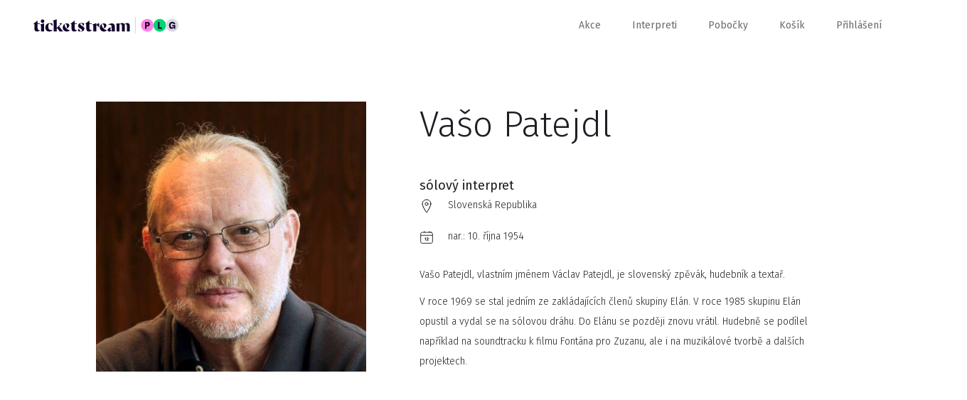

--- FILE ---
content_type: application/javascript
request_url: https://www.ticketstream.cz/assets/js/localisation-cs.js?1758028980
body_size: 2183
content:
var currency = 'Kč';

function fixMoneyFromServer(value)
{
    return value; // value / 100;
}

function formatMoney(v, curr)
{
    if (v == null)
        return "";

    if (!curr)
        curr = currency;

    if (curr == 'E' || curr == 'EUR')
        curr = '€';

    if (curr == 'Z' || curr == 'PLN')
        curr = 'zł';

    if (curr == 'CZK' || curr == 'L')
        curr = 'Kč';

    return fixMoneyFromServer(v) + ' ' + curr;
}

function formatMoneyRange(minV, maxV, curr)
{

    if (minV == maxV)
        return formatMoney(minV, curr);
    else
        return formatMoney(minV, curr) + ' \u2013 ' + formatMoney(maxV, curr);
}

function formatTicketCount(i)
{
    if (i == 0)
        return "žádné vstupenky";
    else if (i == 1)
        return "1 vstupenka";
    else if (i <= 4)
        return i + " vstupenky";
    else
        return i + " vstupenek";
}

function formatTicketCount2(i)
{
    if (i == 0)
        return "žádnou vstupenku"
    else if (i == 1)
        return "1 vstupenku";
    else if (i <= 4)
        return i + " vstupenky";
    else
        return i + " vstupenek";
}


//Day arrays start with Sunday
var monthNames = ['leden', 'únor', 'březen', 'duben', 'květen', 'červen', 'červenec', 'srpen', 'září', 'říjen', 'listopad', 'prosinec'];
var monthNames2 = ['ledna', 'února', 'března', 'dubna', 'května', 'června', 'července', 'srpna', 'září', 'října', 'listopadu', 'prosince'];

var dayNames = ['neděle', 'pondělí', 'úterý', 'středa', 'čtvrtek', 'pátek', 'sobota'];
var dayShortcuts = ['ne', 'po', 'út', 'st', 'čt', 'pá', 'so'];
var calendarHeaderDays = ['n', 'p', 'ú', 's', 'č', 'p', 's'];
var showRoomsButtonTitle = "Zobrazit nabídku pokojů";


function formatDate(dt)
{
    return capitalizeFirstLetter(dayNames[dt.getDay()])
        + ' ' + dt.getDate() + '. '
        + monthNames2[dt.getMonth()]
        + ' ' + ((currentYear == dt.getFullYear()) ? '' : dt.getFullYear());
}

function formatDateShort(dt)
{
    return dt.getDate() + '. '
            + monthNames2[dt.getMonth()]
            + ' ' + dt.getFullYear();
}

function formatDayAndMonth(dt)
{
    return dt.getDate() + '. ' + monthNames2[dt.getMonth()];
}

function formatTime(dt)
{
    return dt.getHours() + ':' + zeroPad(dt.getMinutes(), 2);
}

function formatDateTimeRange(dt1, dt2)
{
    return formatDateRange(dt1, dt2, true);
}

function formatDateRange(dt1, dt2, includeTime)
{
    if (dt2 == null)
        dt2 = dt1;

    if (dt1 == null)
        return '';

    if (dt1 == '')
        return '';

    if(typeof dt1.getDate == 'undefined')
        dt1 = dateFromISO(dt1);

    if (typeof dt2.getDate == 'undefined')
        dt2 = dateFromISO(dt2);

    dt1 = normalizeTime(dt1);
    dt2 = normalizeTime(dt2);

    if (!includeTime)
    {
        dt1 = removeTimeFromDate(dt1);
        dt2 = removeTimeFromDate(dt2);
    }

    if (Date.parse(removeTimeFromDate(dt1)) == Date.parse(removeTimeFromDate(dt2)))
    {
        var result = capitalizeFirstLetter(dayNames[dt1.getDay()]) + ' ' + formatDayAndMonth(dt1);

        if (dt1.getFullYear() != new Date().getFullYear())
            result += ' ' + dt1.getFullYear();

        if (includeTime)
            result += ' ' + formatTime(dt1); 
    }
    else
    {
        if (dt1.getMonth() == dt2.getMonth() && dt1.getFullYear() == dt2.getFullYear())
        {
            var result = dt1.getDate() + '. ' 

            if (dt1.getDate() != dt2.getDate())
                result += '- ' + dt2.getDate() + '. ';

            result += monthNames[dt1.getMonth()];

            if (dt1.getFullYear() != new Date().getFullYear())
                result += ' ' + dt1.getFullYear();
        }
        else
        {
            var result = dt1.getDate() + '. ' + (dt1.getMonth() + 1) + '.';
            if (dt1.getFullYear() != new Date().getFullYear() || dt1.getFullYear() != dt2.getFullYear())
                result += ' ' + dt1.getFullYear();

            result += ' - ';
            result += dt2.getDate() + '. ' + (dt2.getMonth() + 1) + '.';

            if (dt2.getFullYear() != new Date().getFullYear() || dt1.getFullYear() != new Date().getFullYear())
                result += ' ' + dt2.getFullYear();
        }
    }
    return result; 
}

function formatTimeRange(dt1, dt2)
{
    var result = formatTime(dt1);
    if (formatTime(dt1) != formatTime(dt2))
        result += ' - ' + formatTime(dt2);

    return result;
}

function formatDateTime(dt)
{
    return formatDate(dt) + ' ' + formatTime(dt); 
}


--- FILE ---
content_type: application/javascript
request_url: https://www.ticketstream.cz/assets/js/jquery.nice-select.js?1758028980
body_size: 2665
content:
/*  jQuery Nice Select - v1.1.0
    https://github.com/hernansartorio/jquery-nice-select
    Made by Hernán Sartorio  */
 
(function($) {

  $.fn.niceSelect = function(method) {
    
    // Methods
    if (typeof method == 'string') {      
      if (method == 'update') {
        this.each(function() {
          var $select = $(this);
          var $dropdown = $(this).next('.nice-select');
          var open = $dropdown.hasClass('open');
          
          if ($dropdown.length) {
            $dropdown.remove();
            create_nice_select($select);
            
            if (open) {
              $select.next().trigger('click');
            }
          }
        });
      } else if (method == 'destroy') {
        this.each(function() {
          var $select = $(this);
          var $dropdown = $(this).next('.nice-select');
          
          if ($dropdown.length) {
            $dropdown.remove();
            $select.css('display', '');
          }
        });
        if ($('.nice-select').length == 0) {
          $(document).off('.nice_select');
        }
      } else {
        //console.log('Method "' + method + '" does not exist.')
      }
      return this;
    }
      
    // Hide native select
    this.hide();
    
    // Create custom markup
    this.each(function() {
      var $select = $(this);
      
      if (!$select.next().hasClass('nice-select')) {
        create_nice_select($select);
      }
    });
    
    function create_nice_select($select) {

        var niceParent = $('<div></div>')
          .addClass('nice-select')
          .addClass($select.attr('class') || '')
          .addClass($select.attr('disabled') ? 'disabled' : '')
          .attr('tabindex', $select.attr('disabled') ? null : '0')
          .html('<span class="current"></span><ul class="list"></ul>'); 

        $select.after(niceParent);

        if ($select.data('progress-text'))
        {
            niceParent.append($('<div>')
                .addClass('progress-info')
                .text($select.data('progress-text'))); 

        }
        
      var $dropdown = $select.next();
      var $options = $select.find('option');
      var $selected = $select.find('option:selected');
      
      var text = $selected.data('display') || $selected.text();
      var arr = (text).split('~');

      $dropdown.find('.current').html('<span>' + arr[0] + '</span>' + (arr.length > 1 ? ' <b>' + arr[1] + '</b>' : ''));
      
      $options.each(function(i) {
        var $option = $(this);
        var display = $option.data('display');

        var arr = $option.text().split('~'); 

        if ($option.text() != '')
        {
            $dropdown.find('ul').append($('<li></li>')
              .attr('data-value', $option.val())
              .attr('data-display', (display || $option.text()))
              .attr('data-class', $option.data('class'))
              .addClass('option' +
                ($option.is(':selected') ? ' selected' : '') +
                ($option.is(':disabled') ? ' disabled' : '')
                + ' ' + $option.data('class'))
              .html('<span>' + arr[0] + '</span>' + (arr.length > 1 ? ' <b>' + arr[1] + '</b>' : ''))
            );
        }
      });
    }
    
    /* Event listeners */
    
    // Unbind existing events in case that the plugin has been initialized before
    $(document).off('.nice_select');
    
    // Open/close
    $(document).on('click.nice_select', '.nice-select', function(event) {
      var $dropdown = $(this);
      $('.nice-select').not($dropdown).removeClass('open');
      $dropdown.toggleClass('open');
      
      if ($dropdown.hasClass('open')) {
        $dropdown.find('.option');  
        $dropdown.find('.focus').removeClass('focus');
        $dropdown.find('.selected').addClass('focus');
      } else {
        $dropdown.focus();
      }
    });
    
    // Close when clicking outside
    $(document).on('click.nice_select', function (event)
    {
      if ($(event.target).closest('.nice-select').length === 0) {
        $('.nice-select').removeClass('open').find('.option');  
      }
    });
    
    // Option click
    $(document).on('click.nice_select', '.nice-select .option:not(.disabled)', function(event) {
        var $option = $(this);
      var $dropdown = $option.closest('.nice-select');
      
      $dropdown.find('.selected').removeClass('selected');
      $option.addClass('selected');
      
      var text = $option.data('display') || $option.text();
     
      if (isNaN(text))
          var arr = text.split('~');
      else
          var arr = [text];

      $dropdown.find('.current')
          .attr('class', 'current ' + $option.data('class'))
          .html(arr[0] + (arr.length > 1 ? ' <b>' + arr[1] + '</b>' : ''));
      
      $dropdown.prev('select').val($option.data('value')).trigger('change');
    });

    // Keyboard events
    $(document).on('keydown.nice_select', '.nice-select', function(event) {    
      var $dropdown = $(this);
      var $focused_option = $($dropdown.find('.focus') || $dropdown.find('.list .option.selected'));
      
      // Space or Enter
      if (event.keyCode == 32 || event.keyCode == 13) {
        if ($dropdown.hasClass('open')) {
          $focused_option.trigger('click');
        } else {
          $dropdown.trigger('click');
        }
        return false;
      // Down
      } else if (event.keyCode == 40) {
        if (!$dropdown.hasClass('open')) {
          $dropdown.trigger('click');
        } else {
          var $next = $focused_option.nextAll('.option:not(.disabled)').first();
          if ($next.length > 0) {
            $dropdown.find('.focus').removeClass('focus');
            $next.addClass('focus');
          }
        }
        return false;
      // Up
      } else if (event.keyCode == 38) {
        if (!$dropdown.hasClass('open')) {
          $dropdown.trigger('click');
        } else {
          var $prev = $focused_option.prevAll('.option:not(.disabled)').first();
          if ($prev.length > 0) {
            $dropdown.find('.focus').removeClass('focus');
            $prev.addClass('focus');
          }
        }
        return false;
      // Esc
      } else if (event.keyCode == 27) {
        if ($dropdown.hasClass('open')) {
          $dropdown.trigger('click');
        }
      // Tab
      } else if (event.keyCode == 9) {
        if ($dropdown.hasClass('open')) {
          return false;
        }
      }
    });

    // Detect CSS pointer-events support, for IE <= 10. From Modernizr.
    var style = document.createElement('a').style;
    style.cssText = 'pointer-events:auto';
    if (style.pointerEvents !== 'auto') {
      $('html').addClass('no-csspointerevents');
    }
    
    return this;

  };

}(jQuery));


--- FILE ---
content_type: image/svg+xml
request_url: https://www.ticketstream.cz/assets/img/calendar.svg
body_size: 2189
content:
<?xml version="1.0" encoding="UTF-8"?>
<svg width="24px" height="24px" viewBox="0 0 24 24" version="1.1" xmlns="http://www.w3.org/2000/svg" xmlns:xlink="http://www.w3.org/1999/xlink">
    <!-- Generator: Sketch 46.2 (44496) - http://www.bohemiancoding.com/sketch -->
    <title>icon/cal/space</title>
    <desc>Created with Sketch.</desc>
    <defs></defs>
    <g id="Symbols" stroke="none" stroke-width="1" fill="none" fill-rule="evenodd">
        <g id="icon/cal/space">
            <g id="icon/search" opacity="0.200000003">
                <rect id="Rectangle-3" x="0" y="0" width="24" height="24"></rect>
            </g>
            <g id="Icons/24px/Calendar" transform="translate(2.000000, 2.000000)">
                <g id="Group-8">
                    <path d="M17.5,1.66666667 L2.5,1.66666667 C1.125,1.66666667 0,2.79166667 0,4.16666667 L0,17.5 C0,18.875 1.125,20 2.5,20 L17.5,20 C18.8745833,20 20,18.875 20,17.5 L20,4.16666667 C20,2.79166667 18.8745833,1.66666667 17.5,1.66666667 Z M0.625,6.66666667 L19.375,6.66666667" id="Fill-5" stroke="#010000" stroke-linecap="round" stroke-linejoin="round"></path>
                    <path d="M15.0046816,0 L15.0046816,1.66666667 M6.25,0 L6.25,1.66666667" id="Stroke-6" stroke="#010000" stroke-linecap="round"></path>
                    <path d="M8.39743221,15.5147059 C8.12647312,15.5147059 7.8988215,15.275729 7.8988215,14.9921699 L7.8988215,11.8573558 L7.36456836,12.4317035 C7.28638498,12.5140401 7.18635623,12.5513928 7.08671074,12.5513928 C6.86595765,12.5513928 6.66666667,12.3573998 6.66666667,12.1111934 C6.66666667,11.9987337 6.70920763,11.8870773 6.79505605,11.7975111 L7.89153971,10.6331516 C7.99846699,10.5210935 8.15521702,10.4540194 8.31886557,10.4540194 C8.63964741,10.4540194 8.91022324,10.7227177 8.91022324,11.0584902 L8.91022324,14.9921699 C8.91022324,15.275729 8.68218837,15.5147059 8.39743221,15.5147059 Z M12.8987257,15.4701236 L10.1496599,15.4701236 C9.90016288,15.4701236 9.67251126,15.2536387 9.67251126,14.9552189 C9.67251126,14.7833162 9.7510779,14.6114135 9.88598256,14.5069866 C11.6596723,13.1333717 12.2291846,12.5887455 12.2291846,12.0067665 C12.2291846,11.5737967 11.8520648,11.3573117 11.4599981,11.3573117 C11.082495,11.3573117 10.7551979,11.4689682 10.484622,11.6629611 C10.3914918,11.7300353 10.2991281,11.7601584 10.1925841,11.7601584 C9.95765067,11.7601584 9.7510779,11.5513047 9.7510779,11.2822047 C9.7510779,11.207901 9.77215675,11.1331956 9.81508096,11.0661214 C10.0427326,10.685365 10.8402798,10.4166667 11.4389192,10.4166667 C12.450321,10.4166667 13.2551499,11.0135064 13.2551499,12.0067665 C13.2551499,12.8574438 12.5856089,13.5964647 11.3534541,14.5371098 L12.8987257,14.5371098 C13.1340423,14.5371098 13.3333333,14.7459635 13.3333333,14.9921699 C13.3333333,15.2608683 13.1340423,15.4701236 12.8987257,15.4701236 Z" id="Combined-Shape" fill="#010000"></path>
                </g>
            </g>
        </g>
    </g>
</svg>

--- FILE ---
content_type: application/javascript
request_url: https://www.ticketstream.cz/assets/js/login.js?1758028980
body_size: 2454
content:


function login()
{
    var valid = genericFormValidation('login-form', true);

    if (!valid)
        return;

    var data = { 'email': $('#login-email').val(), 'password': $('#login-password').val() };

    $('#login-button').hide();
    $('#login-loader').show();
    $('#login-err').removeClass('active').text('');

    //console.log(data);

    $.ajax({
        url: ts_url + 'api/account/login',
        method: 'POST',
        data: JSON.stringify(data),
        contentType: "application/json; charset=UTF-8"
    })
        .done(function (response)
        {
            if (response.ok)
            {
                //console.log(response);
                backToInitialScreen();
                $('#menu-login').hide();
                $('#menu-profile')
                    .show()
                    .text(response.settings.displayName)
                    .click();

                $('.login-prompt').addClass('hidden');
                $('.logout-prompt').removeClass('hidden');

                if ($('#cart-content').length == 1)
                {
                    $.ajax({
                        url: ts_url + 'api/cart/show',
                        method: 'POST',
                        data: null
                    })
                          .done(function (response)
                          {
                              //console.log(response);
                              userLoggedIn = true;                              
                              cartData = response;
                              initPaymentData();
                              $('.prompt-for-login').slideUp(1000);
                              $('.email-validation-warning').removeClass('active');
                          });

                }
            }
            else
            {
                var msg = response.message;

                $('#login-err')
                    .text(response.message)
                    .addClass('active');

                $('#login-button').show();
                $('#login-loader').hide();

                // //console.log(response);
            }

        })
        .fail(function (jqXHR, textStatus, errorThrown)
        {
            //console.log(errorThrown, jqXHR);

        }
        );


}

function logout()
{
    $.ajax({
        url: ts_url + 'api/account/logout',
        method: 'POST',
        contentType: "application/json; charset=UTF-8"
    })
        .done(function (response)
        {
            if (response.ok)
            {
                $('#menu-login').show();
                $('#menu-profile')
                    .removeClass('show')
                    .hide()
                    .text('');
                location.reload();
                $('.login-prompt').removeClass('hidden');
                $('.logout-prompt').addClass('hidden');
            }
            else
                alert(response.message);
        });
}

function registerUser()
{

    $('#register-form .err').removeClass('active');

    var valid = genericFormValidation('register-form', true);
    $('#register-form-missing-fields').toggleClass('active', !valid);

    if (!valid)
        return;

    if ($('#register-password').val() != $('#register-password2').val())
    {
        $('#register-form-missing-fields').addClass('active');
        $('#register-password').addClass('validation-err');
        $('#register-password2').addClass('validation-err');
        return;
    }

    var data = {};
    prepareGenericFormData('register-form', data, true);

    $.ajax({
        url: ts_url + 'api/account/signup',
        data: JSON.stringify(data),
        method: 'POST',
        contentType: "application/json; charset=UTF-8"
    })
        .done(function (response)
        {
            if (response.ok)
                location.reload(true);
            else
                $('#register-form-generic-err')
                    .text(response.message)
                    .addClass('active');

        });

}


function lostPassword()
{

    $('#lost-password-form .err').removeClass('active');

    var valid = genericFormValidation('lost-password-form', true);

    //console.log(valid);

    $('#lost-password-form-missing-fields').toggleClass('active', !valid);

    if (!valid)
        return;

    var data = {};
    prepareGenericFormData('lost-password-form', data, true);

    $.ajax({
        url: ts_url + 'api/account/lost-pwd',
        data: JSON.stringify(data),
        method: 'POST',
        contentType: "application/json; charset=UTF-8"
    })
        .done(function (response)
        {
            if (response.ok)
            {
                $('#lost-password-form').hide();
                $('#lost-password-result').show();
            }
            else
            {
                $('#lost-password-form-generic-err')
                    .text(response.message)
                    .addClass('active');

            }
            //alert(response.message);

        });

}


function saveProfileData(parentID, btn)
{
    var btnParent = btn.parent();

    btnParent.find('.ok').removeClass('active');
    btnParent.find('.err').removeClass('active');

    var data = {};
    prepareGenericFormData(parentID, data, true);

    //console.log(data);

    btn.hide();
    btnParent.find('.loader').show();


    $.ajax({
        url: ts_url + 'api/account/update',
        data: JSON.stringify(data),
        method: 'POST',
        contentType: "application/json; charset=UTF-8"
    })
        .done(function (response)
        {
            if (response.ok)
            {
                btn.show();
                btnParent.find('.loader').hide();
                btnParent.find('.ok').addClass('active');
            }
            else
            {
                //console.log(response.message);
                btn.show();
                btnParent.find('.loader').hide();
                btnParent.find('.err').addClass('active');
            }
        });

}

function saveProfileCheckBox(chkBox)
{
    var data = {};
    data[chkBox.attr('name')] = (chkBox.is(':checked') ? 1 : 0);

    $.ajax({
        url: ts_url + 'api/account/update',
        data: JSON.stringify(data),
        method: 'POST',
        contentType: "application/json; charset=UTF-8"
    })
        .done(function (response)
        {
            if (!response.ok)
                alert(response.message);
        });
}

function changePassword()
{
    $('#change-password-results .ok').removeClass('active');
    $('#change-password-results .err').removeClass('active');

    if (genericFormValidation('profile-form-change-password', true))
    {
        if ($('#profile-new-password').val() != $('#profile-repeat-password').val())
        {
            $('#profile-new-password').addClass('validation-err');
            $('#profile-repeat-password').addClass('validation-err');
            $('#passwords-nomatch').addClass('active');
            return;
        }

        var data = {};
        data['newPassword'] = $('#profile-new-password').val();
        data['oldPassword'] = $('#profile-old-password').val();


        //console.log(data);

        $.ajax({
            url: ts_url + 'api/account/change-pwd',
            data: JSON.stringify(data),
            method: 'POST',
            contentType: "application/json; charset=UTF-8"
        })
            .done(function (response)
            {
                if (response.ok)
                    $('#change-password-results .ok').addClass('active');
                else
                    showMessageBox(response.message);
            });
    }

}

function resetPassword()
{
    $('#change-password-results .ok').removeClass('active');
    $('#change-password-results .err').removeClass('active');

    if (genericFormValidation('reset-password-form', true))
    {

        if ($('#profile-new-password').val() != $('#profile-repeat-password').val())
        {
            $('#profile-new-password').addClass('validation-err');
            $('#profile-repeat-password').addClass('validation-err');
            $('#passwords-nomatch').addClass('active');
            return;
        }


        var data = {};
        data['password'] = $('#profile-new-password').val();
        data['token'] = $('#password-reset-token').val();

        //console.log(data);

        $.ajax({
            url: ts_url + 'api/account/reset-pwd',
            data: JSON.stringify(data),
            method: 'POST',
            contentType: "application/json; charset=UTF-8"
        })
            .done(function (response)
            {
                if (response.ok)
                {
                    $('#change-password-results .ok').addClass('active');
                    $('#change-password-results button').hide();
                }
                else
                    showMessageBox(response.message);
            });

    }
}
